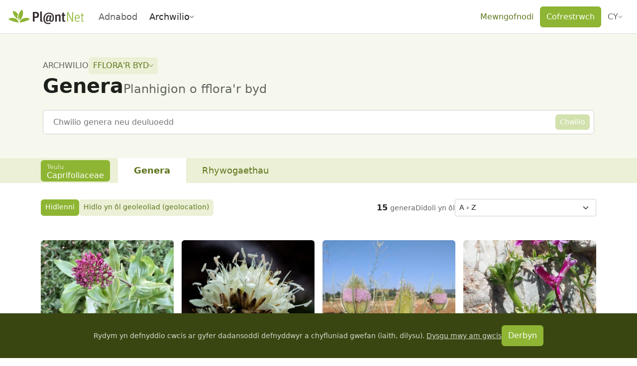

--- FILE ---
content_type: text/css; charset=utf-8
request_url: https://identify.plantnet.org/_nuxt/PnLabeledData.Dk8-gC--.css
body_size: 185
content:
[dir=ltr] .pn-labeled-data{border-left:1px solid var(--line);padding-left:var(--s0)}[dir=rtl] .pn-labeled-data{border-right:1px solid var(--line);padding-right:var(--s0)}.pn-labeled-data-label{color:var(--text-inactive);font-size:.7rem;text-transform:uppercase}@media (min-width:640px){.pn-labeled-data-label{font-size:.8rem}}.pn-labeled-data[data-variant=light] .pn-labeled-data-label{color:#ffffffb3}.pn-labeled-data-label--has-tooltip{cursor:help;-webkit-text-decoration:underline dotted;text-decoration:underline dotted}.pn-labeled-data-content{color:var(--text-subtle);font-size:1rem}@media (min-width:640px){.pn-labeled-data-content{font-size:1.25rem}}.pn-labeled-data-content a{-webkit-text-decoration:2px underline var(--brand-component-active);text-decoration:2px underline var(--brand-component-active);text-underline-offset:4px}.pn-labeled-data-content a:hover{color:var(--brand-text);text-decoration-color:var(--brand-border)}.pn-labeled-data[data-variant=light] .pn-labeled-data-content{color:#ffffffe6}.pn-labeled-data[data-variant=light] .pn-labeled-data-content a{color:#ffffffe6;text-decoration-color:#ffffff80}.pn-labeled-data[data-variant=light] .pn-labeled-data-content a:hover{text-decoration-color:#fff}


--- FILE ---
content_type: text/javascript; charset=utf-8
request_url: https://identify.plantnet.org/_nuxt/L05jyjwp.js
body_size: 2751
content:
import{t as x,n as _,a as E,b as k,c as z,i as C,w as N,d as $,e as j,f as H,g as Y,h as K,p as T}from"./2MeAVGQ_.js";import{i as O,aa as w,am as y,B as I,ba as Q,C as X,at as G,bb as U,e as J}from"./XcKVyxwn.js";const W=$?window:void 0;function b(e){var n;const o=w(e);return(n=o?.$el)!=null?n:o}function S(...e){const n=[],o=()=>{n.forEach(t=>t()),n.length=0},u=(t,r,i,l)=>(t.addEventListener(r,i,l),()=>t.removeEventListener(r,i,l)),d=O(()=>{const t=x(w(e[0])).filter(r=>r!=null);return t.every(r=>typeof r!="string")?t:void 0}),f=H(()=>{var t,r;return[(r=(t=d.value)==null?void 0:t.map(i=>b(i)))!=null?r:[W].filter(i=>i!=null),x(w(d.value?e[1]:e[0])),x(J(d.value?e[2]:e[1])),w(d.value?e[3]:e[2])]},([t,r,i,l])=>{if(o(),!t?.length||!r?.length||!i?.length)return;const s=K(l)?{...l}:l;n.push(...t.flatMap(v=>r.flatMap(m=>i.map(p=>u(v,m,p,s)))))},{flush:"post"}),a=()=>{f(),o()};return k(o),a}let D=!1;function ie(e,n,o={}){const{window:u=W,ignore:d=[],capture:f=!0,detectIframe:a=!1,controls:t=!1}=o;if(!u)return t?{stop:E,cancel:E,trigger:E}:E;if(C&&!D){D=!0;const c={passive:!0};Array.from(u.document.body.children).forEach(h=>h.addEventListener("click",E,c)),u.document.documentElement.addEventListener("click",E,c)}let r=!0;const i=c=>w(d).some(h=>{if(typeof h=="string")return Array.from(u.document.querySelectorAll(h)).some(g=>g===c.target||c.composedPath().includes(g));{const g=b(h);return g&&(c.target===g||c.composedPath().includes(g))}});function l(c){const h=w(c);return h&&h.$.subTree.shapeFlag===16}function s(c,h){const g=w(c),R=g.$.subTree&&g.$.subTree.children;return R==null||!Array.isArray(R)?!1:R.some(P=>P.el===h.target||h.composedPath().includes(P.el))}const v=c=>{const h=b(e);if(c.target!=null&&!(!(h instanceof Element)&&l(e)&&s(e,c))&&!(!h||h===c.target||c.composedPath().includes(h))){if("detail"in c&&c.detail===0&&(r=!i(c)),!r){r=!0;return}n(c)}};let m=!1;const p=[S(u,"click",c=>{m||(m=!0,setTimeout(()=>{m=!1},0),v(c))},{passive:!0,capture:f}),S(u,"pointerdown",c=>{const h=b(e);r=!i(c)&&!!(h&&!c.composedPath().includes(h))},{passive:!0}),a&&S(u,"blur",c=>{setTimeout(()=>{var h;const g=b(e);((h=u.document.activeElement)==null?void 0:h.tagName)==="IFRAME"&&!g?.contains(u.document.activeElement)&&n(c)},0)},{passive:!0})].filter(Boolean),M=()=>p.forEach(c=>c());return t?{stop:M,cancel:()=>{r=!1},trigger:c=>{r=!0,v(c),r=!1}}:M}function Z(){const e=y(!1),n=G();return n&&X(()=>{e.value=!0},n),e}function L(e){const n=Z();return O(()=>(n.value,!!e()))}function q(e){return typeof e=="function"?e:typeof e=="string"?n=>n.key===e:Array.isArray(e)?n=>e.includes(n.key):()=>!0}function le(...e){let n,o,u={};e.length===3?(n=e[0],o=e[1],u=e[2]):e.length===2?typeof e[1]=="object"?(n=!0,o=e[0],u=e[1]):(n=e[0],o=e[1]):(n=!0,o=e[0]);const{target:d=W,eventName:f="keydown",passive:a=!1,dedupe:t=!1}=u,r=q(n);return S(d,f,l=>{l.repeat&&w(t)||r(l)&&o(l)},a)}const F=Symbol("vueuse-ssr-width");function ee(){const e=U()?j(F,null):null;return typeof e=="number"?e:void 0}function ue(e,n={}){const{window:o=W,ssrWidth:u=ee()}=n,d=L(()=>o&&"matchMedia"in o&&typeof o.matchMedia=="function"),f=y(typeof u=="number"),a=y(),t=y(!1),r=i=>{t.value=i.matches};return Q(()=>{if(f.value){f.value=!d.value;const i=w(e).split(",");t.value=i.some(l=>{const s=l.includes("not all"),v=l.match(/\(\s*min-width:\s*(-?\d+(?:\.\d*)?[a-z]+\s*)\)/),m=l.match(/\(\s*max-width:\s*(-?\d+(?:\.\d*)?[a-z]+\s*)\)/);let p=!!(v||m);return v&&p&&(p=u>=T(v[1])),m&&p&&(p=u<=T(m[1])),s?!p:p});return}d.value&&(a.value=o.matchMedia(w(e)),t.value=a.value.matches)}),S(a,"change",r,{passive:!0}),O(()=>t.value)}function te(e,n,o={}){const{window:u=W,...d}=o;let f;const a=L(()=>u&&"ResizeObserver"in u),t=()=>{f&&(f.disconnect(),f=void 0)},r=O(()=>{const s=w(e);return Array.isArray(s)?s.map(v=>b(v)):[b(s)]}),i=I(r,s=>{if(t(),a.value&&u){f=new ResizeObserver(n);for(const v of s)v&&f.observe(v,d)}},{immediate:!0,flush:"post"}),l=()=>{t(),i()};return k(l),{isSupported:a,stop:l}}function ce(e,n={width:0,height:0},o={}){const{window:u=W,box:d="content-box"}=o,f=O(()=>{var s,v;return(v=(s=b(e))==null?void 0:s.namespaceURI)==null?void 0:v.includes("svg")}),a=y(n.width),t=y(n.height),{stop:r}=te(e,([s])=>{const v=d==="border-box"?s.borderBoxSize:d==="content-box"?s.contentBoxSize:s.devicePixelContentBoxSize;if(u&&f.value){const m=b(e);if(m){const p=m.getBoundingClientRect();a.value=p.width,t.value=p.height}}else if(v){const m=x(v);a.value=m.reduce((p,{inlineSize:M})=>p+M,0),t.value=m.reduce((p,{blockSize:M})=>p+M,0)}else a.value=s.contentRect.width,t.value=s.contentRect.height},o);z(()=>{const s=b(e);s&&(a.value="offsetWidth"in s?s.offsetWidth:n.width,t.value="offsetHeight"in s?s.offsetHeight:n.height)});const i=I(()=>b(e),s=>{a.value=s?n.width:0,t.value=s?n.height:0});function l(){r(),i()}return{width:a,height:t,stop:l}}function ne(e,n,o={}){const{root:u,rootMargin:d="0px",threshold:f=0,window:a=W,immediate:t=!0}=o,r=L(()=>a&&"IntersectionObserver"in a),i=O(()=>{const p=w(e);return x(p).map(b).filter(_)});let l=E;const s=y(t),v=r.value?I(()=>[i.value,b(u),s.value],([p,M])=>{if(l(),!s.value||!p.length)return;const c=new IntersectionObserver(n,{root:b(M),rootMargin:d,threshold:f});p.forEach(h=>h&&c.observe(h)),l=()=>{c.disconnect(),l=E}},{immediate:t,flush:"post"}):E,m=()=>{l(),v(),s.value=!1};return k(m),{isSupported:r,isActive:s,pause(){l(),s.value=!1},resume(){s.value=!0},stop:m}}function ae(e,n={}){const{window:o=W,scrollTarget:u,threshold:d=0,rootMargin:f,once:a=!1}=n,t=y(!1),{stop:r}=ne(e,i=>{let l=t.value,s=0;for(const v of i)v.time>=s&&(s=v.time,l=v.isIntersecting);t.value=l,a&&N(t,()=>{r()})},{root:u,window:o,threshold:d,rootMargin:w(f)});return t}function fe(e,n={}){const{initialValue:o=!1,focusVisible:u=!1,preventScroll:d=!1}=n,f=y(!1),a=O(()=>b(e)),t={passive:!0};S(a,"focus",i=>{var l,s;(!u||(s=(l=i.target).matches)!=null&&s.call(l,":focus-visible"))&&(f.value=!0)},t),S(a,"blur",()=>f.value=!1,t);const r=O({get:()=>f.value,set(i){var l,s;!i&&f.value?(l=a.value)==null||l.blur():i&&!f.value&&((s=a.value)==null||s.focus({preventScroll:d}))}});return I(a,()=>{r.value=o},{immediate:!0,flush:"post"}),{focused:r}}function A(e){return typeof Window<"u"&&e instanceof Window?e.document.documentElement:typeof Document<"u"&&e instanceof Document?e.documentElement:e}function V(e){const n=window.getComputedStyle(e);if(n.overflowX==="scroll"||n.overflowY==="scroll"||n.overflowX==="auto"&&e.clientWidth<e.scrollWidth||n.overflowY==="auto"&&e.clientHeight<e.scrollHeight)return!0;{const o=e.parentNode;return!o||o.tagName==="BODY"?!1:V(o)}}function oe(e){const n=e||window.event,o=n.target;return V(o)?!1:n.touches.length>1?!0:(n.preventDefault&&n.preventDefault(),!1)}const B=new WeakMap;function de(e,n=!1){const o=y(n);let u=null,d="";I(Y(e),t=>{const r=A(w(t));if(r){const i=r;if(B.get(i)||B.set(i,i.style.overflow),i.style.overflow!=="hidden"&&(d=i.style.overflow),i.style.overflow==="hidden")return o.value=!0;if(o.value)return i.style.overflow="hidden"}},{immediate:!0});const f=()=>{const t=A(w(e));!t||o.value||(C&&(u=S(t,"touchmove",r=>{oe(r)},{passive:!1})),t.style.overflow="hidden",o.value=!0)},a=()=>{const t=A(w(e));!t||!o.value||(C&&u?.(),t.style.overflow=d,B.delete(t),o.value=!1)};return k(a),O({get(){return o.value},set(t){t?f():a()}})}export{ce as a,ne as b,le as c,b as d,de as e,fe as f,ae as g,ie as o,ue as u};


--- FILE ---
content_type: text/javascript; charset=utf-8
request_url: https://identify.plantnet.org/_nuxt/-GShpuEU.js
body_size: 281
content:
import{q as a,c as s,o,b as r,M as n,T as l,b1 as i}from"./XcKVyxwn.js";const f=Object.assign({inheritAttrs:!1},{__name:"RenderComponentOrSkip",props:{tag:{type:[String,Object],default:"div"},skip:{type:Boolean,default:!1}},setup(t){return(e,p)=>t.skip?a(e.$slots,"default",{key:0}):(o(),s(i(t.tag),n(l({key:1},e.$attrs)),{default:r(()=>[a(e.$slots,"default")]),_:3},16))}});export{f as _};


--- FILE ---
content_type: text/javascript; charset=utf-8
request_url: https://identify.plantnet.org/_nuxt/BH_Xd_Cg.js
body_size: 870
content:
import{h as B,u as L,y as $,i as N,c as _,o as a,b as s,g as t,d as i,f as c,j as f,_ as h,k as u,t as n,e as o,I as P,H as V}from"./XcKVyxwn.js";import{_ as A}from"./xU-Z3dsP.js";import{_ as E}from"./C7BJidaa.js";import{_ as O}from"./BA3uC9M7.js";import{u as T}from"./CIHt0W-I.js";import{_ as z}from"./BeBE6IxK.js";const D={class:"genus-card-image"},G=["src"],H={key:1,src:O,alt:"",class:"img-fluid d-inline-block w-100"},U={class:"genus-card-body"},q={key:0},F={class:"m-0 fs-4 text-break"},J={key:1},K={key:0},Z={__name:"GenusCard",props:{genus:{type:Object,default:null},projectId:{type:String,default:null}},setup(e){const l=e,b=B(),{t:r,locale:v}=L(),p=$(),y=T(l.projectId,l.genus.family,l.genus.name,{omitSearch:!0}),k=N(b.getters.isAdmin);return(C,m)=>{const x=h,S=A,d=P,g=E,j=h,I=V;return a(),_(z,{"no-padding":"",highlighted:e.genus.observed,variant:e.genus.observed?"primary":"secondary","data-testid":"genus-card"},{default:s(({linkRefFn:w})=>[t("div",D,[e.genus.image?(a(),i("img",{key:0,src:e.genus.image.m,alt:""},null,8,G)):(a(),i("img",H))]),t("div",U,[c(g,{space:"var(--s-2)",align:"center",class:"mb-2"},{default:s(()=>[e.genus.observed?(a(),i("div",q,[c(S,null,{content:s(()=>[u(n(o(r)("Already observed")),1)]),default:s(()=>[c(x,{icon:"eye-check",size:"1.4em",color:"var(--brand-text-subtle)"})]),_:1})])):f("",!0),t("h1",F,[e.genus.observationsCount>0||o(k)?(a(),_(d,{key:0,ref:w,to:o(p)({name:"project-genera-id-data",params:{projectId:e.projectId,id:e.genus.name}})},{default:s(()=>[t("em",null,n(e.genus.name),1)]),_:2},1032,["to"])):(a(),i("em",J,n(e.genus.name),1))])]),_:2},1024),c(I,{space:"var(--s-2)"},{default:s(()=>[t("div",null,[c(d,{class:"btn btn-sm btn-soft-primary",to:o(y)},{default:s(()=>[t("strong",null,n(C.$filters.toLocaleString(e.genus.speciesCount,o(v))),1),u(" "+n(e.genus.speciesCount>1?o(r)("Species_plural").toLowerCase():o(r)("Species").toLowerCase()),1)]),_:1},8,["to"])]),c(g,{space:"var(--s-1)",align:"center"},{default:s(()=>[t("div",null,[t("strong",null,n(e.genus.imagesCount),1),m[0]||(m[0]=u()),c(j,{icon:"image-outline"})]),e.genus.observationsCount>0?(a(),i("span",K,[t("strong",null,n(e.genus.observationsCount),1),u(" "+n(o(r)("Observations").toLowerCase()),1)])):f("",!0)]),_:1})]),_:1})])]),_:1},8,["highlighted","variant"])}}};export{Z as _};
